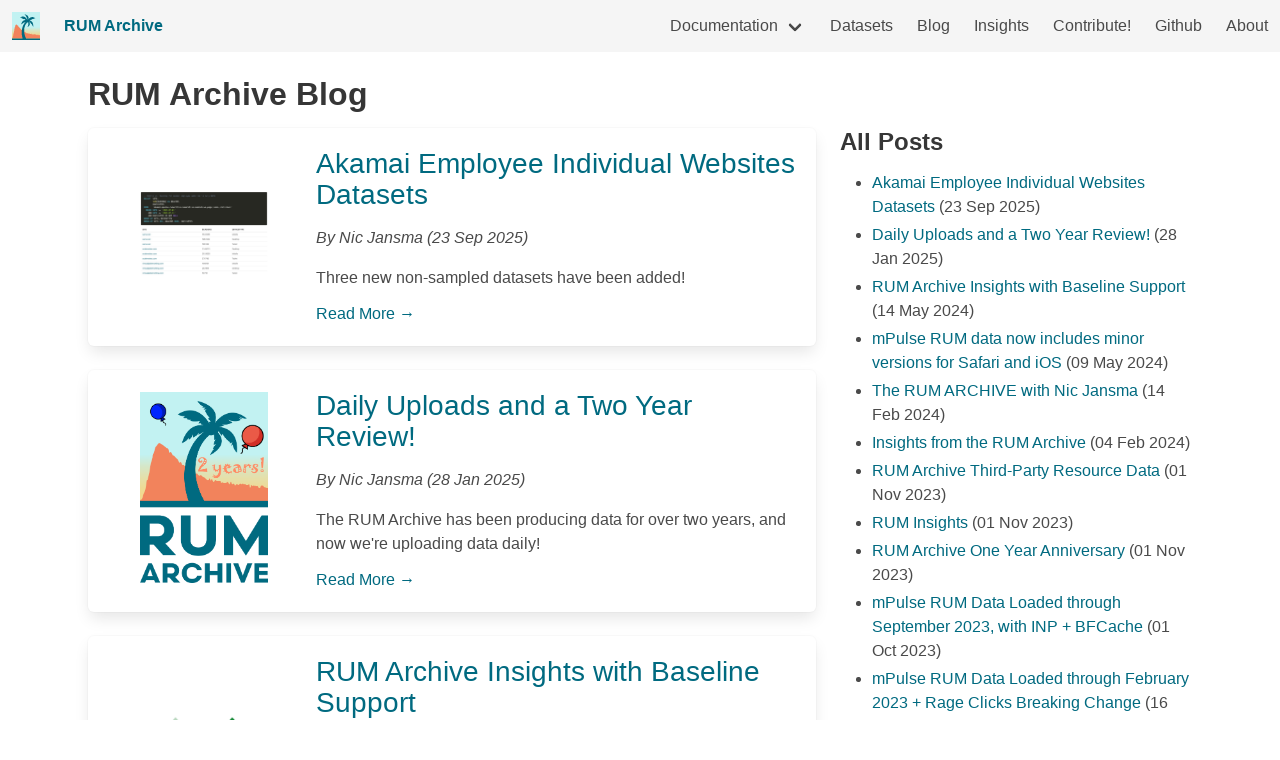

--- FILE ---
content_type: text/html; charset=utf-8
request_url: https://rumarchive.com/blog/
body_size: 3937
content:
<!DOCTYPE html>
<html lang="en">
<head>
  <meta charset="UTF-8">
  <meta name="viewport" content="width=device-width, initial-scale=1.0">
  <link rel="stylesheet" href="/css/main.css" />
  <script src="/js/main.js"></script>
  <title>RUM Archive - Blog</title>
  <link rel="apple-touch-icon" sizes="180x180" href="/apple-touch-icon.png">
  <link rel="icon" type="image/png" sizes="32x32" href="/favicon-32x32.png">
  <link rel="icon" type="image/png" sizes="16x16" href="/favicon-16x16.png">
  <link rel="manifest" href="/site.webmanifest">
  <link rel="mask-icon" href="/safari-pinned-tab.svg" color="#006a80">
  <meta name="msapplication-TileColor" content="#006a80">
  <meta name="theme-color" content="#006a80">

  <!-- Facebook Meta Tags -->
  <meta property="og:type" content="website">
  <meta property="og:title" content="RUM Archive - Blog">
  <meta property="og:image" content="https://rumarchive.com/assets/rum-archive-banner-facebook-1200x630.png">

  <!-- Twitter Meta Tags -->
  <meta name="twitter:card" content="summary_large_image">
  <meta property="twitter:domain" content="rumarchive.com">
  <meta name="twitter:title" content="RUM Archive - Blog">
  <meta name="twitter:image" content="https://rumarchive.com/assets/rum-archive-banner-twitter-1600x900.png">

  <link rel="feed alternate" type="application/atom+xml" href="/blog/feed.xml" title="Atom Feed">

  <script>(function(){if(window.BOOMR&&(window.BOOMR.version||window.BOOMR.snippetExecuted)){return}window.BOOMR=window.BOOMR||{};window.BOOMR.snippetStart=(new Date).getTime();window.BOOMR.snippetExecuted=true;window.BOOMR.snippetVersion=15;window.BOOMR.url="//c.go-mpulse.net/boomerang/S4RHZ-UABWM-G9DGN-GKRY7-DUGEG";var e=document.currentScript||document.getElementsByTagName("script")[0],a=e.parentNode,s=false,t=3e3;function n(){if(s){return}var e=document.createElement("script");e.id="boomr-scr-as";e.src=window.BOOMR.url;e.async=true;a.appendChild(e);s=true}function i(e){s=true;var t,i=document,n,o,d,r=window;window.BOOMR.snippetMethod=e?"if":"i";n=function(e,t){var n=i.createElement("script");n.id=t||"boomr-if-as";n.src=window.BOOMR.url;BOOMR_lstart=(new Date).getTime();e=e||i.body;e.appendChild(n)};if(!window.addEventListener&&window.attachEvent&&navigator.userAgent.match(/MSIE [678]\./)){window.BOOMR.snippetMethod="s";n(a,"boomr-async");return}o=document.createElement("IFRAME");o.src="about:blank";o.title="";o.role="presentation";o.loading="eager";d=(o.frameElement||o).style;d.width=0;d.height=0;d.border=0;d.display="none";a.appendChild(o);try{r=o.contentWindow;i=r.document.open()}catch(e){t=document.domain;o.src="javascript:var d=document.open();d.domain='"+t+"';void 0;";r=o.contentWindow;i=r.document.open()}r._boomrl=function(){n()};if(r.addEventListener){r.addEventListener("load",r._boomrl,false)}else if(r.attachEvent){r.attachEvent("onload",r._boomrl)}i.close()}var o=document.createElement("link");if(o.relList&&typeof o.relList.supports==="function"&&o.relList.supports("preload")&&"as"in o){window.BOOMR.snippetMethod="p";o.href=window.BOOMR.url;o.rel="preload";o.as="script";o.addEventListener("load",n);o.addEventListener("error",function(){i(true)});setTimeout(function(){if(!s){i(true)}},t);BOOMR_lstart=(new Date).getTime();a.appendChild(o)}else{i(false)}function d(e){window.BOOMR_onload=e&&e.timeStamp||(new Date).getTime()}if(window.addEventListener){window.addEventListener("load",d,false)}else if(window.attachEvent){window.attachEvent("onload",d)}})();</script>
</head>
<body>
  <header><nav class="navbar is-light" role="navigation" aria-label="main navigation">
  <div class="navbar-brand">
    <a class="navbar-item" href="/">
      <img src="/assets/rum-archive-logo-square.svg" width="28" height="28" />
    </a>

    <a role="button" class="navbar-burger" aria-label="menu" aria-expanded="false" data-target="navbar-main">
      <span aria-hidden="true"></span>
      <span aria-hidden="true"></span>
      <span aria-hidden="true"></span>
    </a>
  </div>

  <div id="navbar-main" class="navbar-menu">
    <div class="navbar-start">
      <div class="navbar-item has-text-weight-bold">
        <a href="/">RUM Archive</a>
      </div>
    </div>

    <div class="navbar-end">
      <div class="navbar-item has-dropdown is-hoverable">
        <a class="navbar-link" href="/docs/">
          Documentation
        </a>

        <div class="navbar-dropdown">
          <a class="navbar-item" href="/docs/methodology">
            Methodology
          </a>
          <a class="navbar-item" href="/docs/querying">
            Querying
          </a>
          <a class="navbar-item" href="/docs/tables">
            Tables
          </a>
          <a class="navbar-item" href="/docs/samples">
            Samples
          </a>
          <a class="navbar-item" href="/docs/tips">
            Tips
          </a>
          <a class="navbar-item" href="/docs/release-notes">
            Release  Notes
          </a>
        </div>
      </div>

      <a href="/datasets" class="navbar-item">
        Datasets
      </a>

      <a href="/blog" class="navbar-item">
        Blog
      </a>

      <a href="/insights" class="navbar-item">
        Insights
      </a>

      <a href="/contribute" class="navbar-item">
        Contribute!
      </a>

      <a href="https://github.com/rum-archive/rum-archive" class="navbar-item">
        Github
      </a>

      <a href="/about" class="navbar-item">
        About
      </a>
    </div>
  </div>
</nav>
</header>
  <main>
    
<article class="page-layout">
  <div class="container">
    <div class="content m-5">
      <h1>RUM Archive Blog</h1>
      <div class="columns">
        <div class="column is-two-thirds">
          
            
            

            
              <div class="box">
                <article class="media">
                  <div class="media-left my-auto">
                    <figure class="image is-128x128">
                      <a href="/blog/2025-09-23-akamai-employee-individual-websites-datasets/">
                        <img src="/blog/2025-09-23-akamai-employee-individual-websites-datasets/thumbnail.jpg" alt="Akamai Employee Individual Websites Datasets" width="128" height="128" />
                      </a>
                    </figure>
                  </div>
                  <div class="media-content">
                    <div class="content">
                      <h2>
                        <a href="/blog/2025-09-23-akamai-employee-individual-websites-datasets/">Akamai Employee Individual Websites Datasets</a>
                      </h2>
                      <p>
                        <p class="is-italic">By Nic Jansma (<time class="" datetime="2025-09-23">23 Sep 2025</time>)</p>
                        <div class="content">
                          Three new non-sampled datasets have been added!
                        </div>
                        
                          <a href="/blog/2025-09-23-akamai-employee-individual-websites-datasets/">Read More &rarr;</a>
                        
                      </p>
                    </div>
                  </div>
                </article>
              </div>
            
          
            
            

            
              <div class="box">
                <article class="media">
                  <div class="media-left my-auto">
                    <figure class="image is-128x128">
                      <a href="/blog/2025-01-28-daily-uploads-and-two-year-review/">
                        <img src="/blog/2025-01-28-daily-uploads-and-two-year-review/2-years.png" alt="Daily Uploads and a Two Year Review!" width="128" height="128" />
                      </a>
                    </figure>
                  </div>
                  <div class="media-content">
                    <div class="content">
                      <h2>
                        <a href="/blog/2025-01-28-daily-uploads-and-two-year-review/">Daily Uploads and a Two Year Review!</a>
                      </h2>
                      <p>
                        <p class="is-italic">By Nic Jansma (<time class="" datetime="2025-01-28">28 Jan 2025</time>)</p>
                        <div class="content">
                          The RUM Archive has been producing data for over two years, and now we&#39;re uploading data daily!
                        </div>
                        
                          <a href="/blog/2025-01-28-daily-uploads-and-two-year-review/">Read More &rarr;</a>
                        
                      </p>
                    </div>
                  </div>
                </article>
              </div>
            
          
            
            

            
              <div class="box">
                <article class="media">
                  <div class="media-left my-auto">
                    <figure class="image is-128x128">
                      <a href="/blog/2024-05-14-rum-insights-baseline/">
                        <img src="/assets/baseline-logo.png" alt="RUM Archive Insights with Baseline Support" width="128" height="128" />
                      </a>
                    </figure>
                  </div>
                  <div class="media-content">
                    <div class="content">
                      <h2>
                        <a href="/blog/2024-05-14-rum-insights-baseline/">RUM Archive Insights with Baseline Support</a>
                      </h2>
                      <p>
                        <p class="is-italic">By Robin Marx (<time class="" datetime="2024-05-14">14 May 2024</time>)</p>
                        <div class="content">
                          Insights now has a section outlining how RUM data intersects with the Web Platform Baseline project.
                        </div>
                        
                          <a href="/blog/2024-05-14-rum-insights-baseline/">Read More &rarr;</a>
                        
                      </p>
                    </div>
                  </div>
                </article>
              </div>
            
          
            
            

            
              <div class="box">
                <article class="media">
                  <div class="media-left my-auto">
                    <figure class="image is-128x128">
                      <a href="/blog/2024-05-09-mpulse-april-2024-release-notes-minor-versions/">
                        <img src="/assets/rum-archive-logo.svg" alt="mPulse RUM data now includes minor versions for Safari and iOS" width="128" height="128" />
                      </a>
                    </figure>
                  </div>
                  <div class="media-content">
                    <div class="content">
                      <h2>
                        <a href="/blog/2024-05-09-mpulse-april-2024-release-notes-minor-versions/">mPulse RUM data now includes minor versions for Safari and iOS</a>
                      </h2>
                      <p>
                        <p class="is-italic">By Nic Jansma (<time class="" datetime="2024-05-09">09 May 2024</time>)</p>
                        <div class="content">
                          mPulse daily RUM data through April 2024 has been loaded, and now now includes minor versions for Safari / iOS.
                        </div>
                        
                          <a href="/blog/2024-05-09-mpulse-april-2024-release-notes-minor-versions/">Read More &rarr;</a>
                        
                      </p>
                    </div>
                  </div>
                </article>
              </div>
            
          
            
            

            
              <div class="box">
                <article class="media">
                  <div class="media-left my-auto">
                    <figure class="image is-128x128">
                      <a href="https://www.youtube.com/watch?v=ILxvxygfKS0">
                        <img src="https://i.ytimg.com/vi/ILxvxygfKS0/hqdefault.jpg" alt="The RUM ARCHIVE with Nic Jansma" width="128" height="128" />
                      </a>
                    </figure>
                  </div>
                  <div class="media-content">
                    <div class="content">
                      <h2>
                        <a href="https://www.youtube.com/watch?v=ILxvxygfKS0">The RUM ARCHIVE with Nic Jansma</a>
                      </h2>
                      <p>
                        <p class="is-italic">By Nic Jansma (<time class="" datetime="2024-02-14">14 Feb 2024</time>)</p>
                        <div class="content">
                          Nic joins Henri to discuss what the RUM Archive is, but also presents what has been added feature wise, and what the future looks like.
                        </div>
                        
                          <a href="https://www.youtube.com/watch?v=ILxvxygfKS0">Watch on youtube.com &rarr;</a>
                        
                      </p>
                    </div>
                  </div>
                </article>
              </div>
            
          
            
            

            
              <div class="box">
                <article class="media">
                  <div class="media-left my-auto">
                    <figure class="image is-128x128">
                      <a href="https://www.youtube.com/watch?v=97ZonjjslGo">
                        <img src="https://i.ytimg.com/vi/97ZonjjslGo/hqdefault.jpg" alt="Insights from the RUM Archive" width="128" height="128" />
                      </a>
                    </figure>
                  </div>
                  <div class="media-content">
                    <div class="content">
                      <h2>
                        <a href="https://www.youtube.com/watch?v=97ZonjjslGo">Insights from the RUM Archive</a>
                      </h2>
                      <p>
                        <p class="is-italic">By Robin Marx (<time class="" datetime="2024-02-04">04 Feb 2024</time>)</p>
                        <div class="content">
                          In this talk, we first discuss how the RUM Archive works underneath; the data it holds and some examples on how to extract it yourself. We then move to analyzing some of the data contained within, looking at differences between for example browsers, operating systems and devices, and how those can impact performance metrics. We also discuss RUM-specific challenges, such as dealing with bias and noise in the measurements, and show how this can make a big difference in the conclusions we draw from the data.
                        </div>
                        
                          <a href="https://www.youtube.com/watch?v=97ZonjjslGo">Watch on youtube.com &rarr;</a>
                        
                      </p>
                    </div>
                  </div>
                </article>
              </div>
            
          
            
            

            
              <div class="box">
                <article class="media">
                  <div class="media-left my-auto">
                    <figure class="image is-128x128">
                      <a href="/blog/2023-11-01-rum-archive-third-party-resource-data/">
                        <img src="/blog/2023-11-01-rum-archive-third-party-resource-data.svg" alt="RUM Archive Third-Party Resource Data" width="128" height="128" />
                      </a>
                    </figure>
                  </div>
                  <div class="media-content">
                    <div class="content">
                      <h2>
                        <a href="/blog/2023-11-01-rum-archive-third-party-resource-data/">RUM Archive Third-Party Resource Data</a>
                      </h2>
                      <p>
                        <p class="is-italic">By Nic Jansma (<time class="" datetime="2023-11-01">01 Nov 2023</time>)</p>
                        <div class="content">
                          New to the RUM Archive is data on Third-Party Resources.
                        </div>
                        
                          <a href="/blog/2023-11-01-rum-archive-third-party-resource-data/">Read More &rarr;</a>
                        
                      </p>
                    </div>
                  </div>
                </article>
              </div>
            
          
            
            

            
              <div class="box">
                <article class="media">
                  <div class="media-left my-auto">
                    <figure class="image is-128x128">
                      <a href="/blog/2023-11-01-rum-archive-insights/">
                        <img src="/blog/2023-11-01-rum-archive-insights.png" alt="RUM Insights" width="128" height="128" />
                      </a>
                    </figure>
                  </div>
                  <div class="media-content">
                    <div class="content">
                      <h2>
                        <a href="/blog/2023-11-01-rum-archive-insights/">RUM Insights</a>
                      </h2>
                      <p>
                        <p class="is-italic">By Robin Marx (<time class="" datetime="2023-11-01">01 Nov 2023</time>)</p>
                        <div class="content">
                          We&#39;ve added some graphs and visualizations of RUM Archive data into a new Insights tab!
                        </div>
                        
                          <a href="/blog/2023-11-01-rum-archive-insights/">Read More &rarr;</a>
                        
                      </p>
                    </div>
                  </div>
                </article>
              </div>
            
          
            
            

            
              <div class="box">
                <article class="media">
                  <div class="media-left my-auto">
                    <figure class="image is-128x128">
                      <a href="/blog/2023-11-01-rum-archive-one-year-anniversary/">
                        <img src="/blog/2023-11-01-rum-archive-one-year-anniversary.svg" alt="RUM Archive One Year Anniversary" width="128" height="128" />
                      </a>
                    </figure>
                  </div>
                  <div class="media-content">
                    <div class="content">
                      <h2>
                        <a href="/blog/2023-11-01-rum-archive-one-year-anniversary/">RUM Archive One Year Anniversary</a>
                      </h2>
                      <p>
                        <p class="is-italic">By Nic Jansma (<time class="" datetime="2023-11-01">01 Nov 2023</time>)</p>
                        <div class="content">
                          The RUM Archive was announced one year ago!  We&#39;re announcing a new feature called RUM Insights, as well as a preview of Third-Party Resource data.
                        </div>
                        
                          <a href="/blog/2023-11-01-rum-archive-one-year-anniversary/">Read More &rarr;</a>
                        
                      </p>
                    </div>
                  </div>
                </article>
              </div>
            
          
            
            

            
          
            
            

            
          
            
            

            
          
            
            

            
          
            
            

            
          
        </div>
        <div class="column is-one-third">
          <h3>All Posts</h3>
          <ul>
          
            

            <li>
              <a href="/blog/2025-09-23-akamai-employee-individual-websites-datasets/">Akamai Employee Individual Websites Datasets</a> (23 Sep 2025)
            </li>
          
            

            <li>
              <a href="/blog/2025-01-28-daily-uploads-and-two-year-review/">Daily Uploads and a Two Year Review!</a> (28 Jan 2025)
            </li>
          
            

            <li>
              <a href="/blog/2024-05-14-rum-insights-baseline/">RUM Archive Insights with Baseline Support</a> (14 May 2024)
            </li>
          
            

            <li>
              <a href="/blog/2024-05-09-mpulse-april-2024-release-notes-minor-versions/">mPulse RUM data now includes minor versions for Safari and iOS</a> (09 May 2024)
            </li>
          
            

            <li>
              <a href="https://www.youtube.com/watch?v=ILxvxygfKS0">The RUM ARCHIVE with Nic Jansma</a> (14 Feb 2024)
            </li>
          
            

            <li>
              <a href="https://www.youtube.com/watch?v=97ZonjjslGo">Insights from the RUM Archive</a> (04 Feb 2024)
            </li>
          
            

            <li>
              <a href="/blog/2023-11-01-rum-archive-third-party-resource-data/">RUM Archive Third-Party Resource Data</a> (01 Nov 2023)
            </li>
          
            

            <li>
              <a href="/blog/2023-11-01-rum-archive-insights/">RUM Insights</a> (01 Nov 2023)
            </li>
          
            

            <li>
              <a href="/blog/2023-11-01-rum-archive-one-year-anniversary/">RUM Archive One Year Anniversary</a> (01 Nov 2023)
            </li>
          
            

            <li>
              <a href="/blog/2023-10-01-mpulse-september-2023-release-notes/">mPulse RUM Data Loaded through September 2023, with INP + BFCache</a> (01 Oct 2023)
            </li>
          
            

            <li>
              <a href="/blog/2023-03-16-mpulse-january-data-rage-clicks-change/">mPulse RUM Data Loaded through February 2023 + Rage Clicks Breaking Change</a> (16 Mar 2023)
            </li>
          
            

            <li>
              <a href="https://www.youtube.com/watch?v=zH7XmsWmRCo">Introducing: The Rum Archive</a> (08 Mar 2023)
            </li>
          
            

            <li>
              <a href="/blog/2023-01-24-rum-archive-benfords-law/">RUM Archive and Benford&#39;s Law</a> (24 Jan 2023)
            </li>
          
            

            <li>
              <a href="/blog/2022-12-14-an-introduction-to-the-rum-archive/">An Introduction to the RUM Archive</a> (14 Dec 2022)
            </li>
          
          </ul>
        </div>
      </div>
    </div>
  </div>
</section>

  </main>
  <footer class="footer">
    <div class="content has-text-centered">
      <p>
        Sponsored by <a href="https://akamai.com"><img src="/assets/akamai-logo.svg" style="position:relative;top:4px;height:26px" alt="Akamai logo"></a>
      </p>
      <p>
        The website content is licensed
        <a href="https://www.apache.org/licenses/LICENSE-2.0">Apache License, Version 2.0</a>.
      </p>
      <p>
        <a href="https://twitter.com/RUMArchive">twitter</a> -
        <a href="https://bsky.app/profile/rumarchive.com">bluesky</a> -
        <a rel="me" href="https://webperf.social/@rumarchive">mastodon</a>
      </p>
    </div>
  </footer>
</body>
</html>


--- FILE ---
content_type: image/svg+xml
request_url: https://rumarchive.com/blog/2023-11-01-rum-archive-third-party-resource-data.svg
body_size: 3728
content:
<?xml version="1.0" encoding="UTF-8" standalone="no"?>
<svg
   viewBox="0 0 187.69 279.94"
   version="1.1"
   id="svg23"
   sodipodi:docname="2023-11-01-rum-archive-one-year-anniversary-2.svg"
   xml:space="preserve"
   inkscape:version="1.3 (0e150ed, 2023-07-21)"
   xmlns:inkscape="http://www.inkscape.org/namespaces/inkscape"
   xmlns:sodipodi="http://sodipodi.sourceforge.net/DTD/sodipodi-0.dtd"
   xmlns="http://www.w3.org/2000/svg"
   xmlns:svg="http://www.w3.org/2000/svg"><defs
     id="defs23" /><sodipodi:namedview
     id="namedview23"
     pagecolor="#ffffff"
     bordercolor="#000000"
     borderopacity="0.25"
     inkscape:showpageshadow="2"
     inkscape:pageopacity="0.0"
     inkscape:pagecheckerboard="0"
     inkscape:deskcolor="#d1d1d1"
     inkscape:zoom="0.84303779"
     inkscape:cx="94.301823"
     inkscape:cy="139.37691"
     inkscape:window-width="1792"
     inkscape:window-height="1010"
     inkscape:window-x="0"
     inkscape:window-y="25"
     inkscape:window-maximized="0"
     inkscape:current-layer="svg23" /><linearGradient
     id="a"
     gradientUnits="userSpaceOnUse"
     x1="93.85"
     x2="93.85"
     y1="167.59"
     y2="86.94"><stop
       offset=".21"
       stop-color="#f2d98f"
       id="stop1" /><stop
       offset=".33"
       stop-color="#eeda95"
       id="stop2" /><stop
       offset=".51"
       stop-color="#e5dfa9"
       id="stop3" /><stop
       offset=".72"
       stop-color="#d6e7c8"
       id="stop4" /><stop
       offset=".94"
       stop-color="#c2f2f2"
       id="stop5" /></linearGradient><path
     d="m0 0h187.68v168.88h-187.68z"
     fill="url(#a)"
     id="path5" /><path
     d="m187.68 140.57c-.68.33-1.28.87-1.98.27-1.53-1.34-3.89-1.47-3.89-1.47s-.51-1.4-2.04-2.17-1.97-.06-2.55.51c-.57.57-.51 2.8-1.85 3.31s-2.93-3.76-3.57-3.31-.57.57-1.91.13c-1.34-.45-.83-.25-1.47-.19s-1.4-.25-2.36-.51c-.96-.25-.7.7-1.21.89s-.51-1.02-1.59-1.72-.7 3.63-1.66 3.7c-.96.06-.32-.45-1.08-3.38s-1.66 0-2.61-.19c-.96-.19-2.48-.45-3.44-.96s-1.78-.25-2.55-.38c-.76-.13-.25-.83-1.27-.83s-.89.76-1.66 1.02c-.76.25-.64-1.08-1.91-.83s-1.72 1.34-2.48 1.59-.83-.45-2.55-.57-1.66 1.27-2.54 1.47c-.88.19-.45-1.15-1.79-2.29s-1.02.76-2.55.25-1.15-3.7-1.91-3.38-1.27 3.44-1.91 3.76-2.48-3.89-2.87-3.7c-.38.19-.89.89-1.34 1.21s-.76.19-2.23.38-1.98 0-3.76-.38-1.21.57-1.98.32-.83-2.68-1.91-2.74c-8.41.51-5.48-1.72-6.75-1.78s-.7 2.8-2.29 2.99-2.42-3.89-2.99-4.08-.7 1.85-1.53 1.98-.76-2.68-1.72-2.48c-.96.19-.51 1.78-2.29 2.04s-3.76-2.29-4.59-3.19c-.83-.89-2.1-.45-3.57-2.23s-2.68-1.53-4.14-1.02-2.42-2.04-3.63-2.99c-1.21-.96-.57.64-1.66.64s-1.4-1.53-2.8-2.61-1.85-.76-3.25-1.21-1.66-.25-3.38-1.4-2.93-2.48-4.14-2.55c-1.21-.06-2.74-4.01-3.63-5.03s-1.34-.06-2.1-.06-2.87-4.84-2.87-4.84-.25-.57-1.4.89c-1.15 1.47-2.68-4.97-4.91-6.18s-2.29-3.44-4.33-3.95-1.66-1.53-2.93-3.82-2.42-.64-2.42-.64l-.89-.13c-.12-.02-.2-.03-.26-.04-.3-.7-1.16-4.88-1.39-5.63-.25-.83-1.53-.25-1.72-.45-.19-.19-8.22-6.88-10.7-7.45s-2.87 1.59-4.33 3.25-1.72 1.98-2.48 3.76-.57 2.48-1.34 5.29c-.76 2.8-1.53 3.12-2.04 4.27s-.32 3.31-.64 5.1c-.32 1.78-1.72 5.86-2.1 6.82s-2.17 13.32-2.36 14.08-2.04 9.05-2.36 10.26-1.4.96-1.53 2.1c-.13 1.15-1.53 12.61-2.61 15.04-1.08 2.42-2.04 3.63-2.61 6.63-.57 2.99-1.47 4.29-2.8 6.2-1.72-.83-1.78 1.57-1.78 1.57h187.68zm-144.81-51.79s-.03-.02-.06-.07c.07.02.12.05.06.07z"
     fill="#f2835c"
     id="path6" /><g
     fill="#006a80"
     id="g23"><path
       d="m19.91 223.61h-5.81v15.35h-14.1v-58.08h28.29c12.28 0 21.4 9.29 21.4 21.41 0 9.04-5.06 16.34-12.61 19.58l15.76 17.09h-19l-13.94-15.35zm6.39-12.11c5.23 0 9.29-3.57 9.29-9.21s-4.07-9.29-9.29-9.29h-12.2v18.5z"
       id="path7" /><path
       d="m59.74 215.31v-34.43h14.1v34.6c0 8.46 4.9 12.36 11.78 12.36s11.78-3.9 11.78-12.36v-34.6h14.1v34.43c0 15.35-10.87 24.81-25.89 24.81s-25.89-9.46-25.89-24.81z"
       id="path8" /><path
       d="m155.24 218.38 22.98-37.5h9.46v58.08h-13.61v-28.13l-18.83 28.96-18.83-28.96v28.13h-13.61v-58.08h9.46z"
       id="path9" /><path
       d="m20.63 275.37h-11.77l-1.41 4h-7.45l12.17-28.31h5.18l12.17 28.31h-7.44l-1.46-4zm-9.75-5.62h7.72l-3.84-10.68z"
       id="path10" /><path
       d="m42.96 271.89h-2.83v7.48h-6.88v-28.31h13.79c5.99 0 10.43 4.53 10.43 10.43 0 4.41-2.47 7.97-6.15 9.54l7.68 8.33h-9.26l-6.79-7.48zm3.11-5.9c2.55 0 4.53-1.74 4.53-4.49s-1.98-4.53-4.53-4.53h-5.95v9.02z"
       id="path11" /><path
       d="m83.85 261.13c-1.09-2.63-3.56-4.65-7.44-4.65-5.42 0-8.21 3.92-8.21 8.74s2.79 8.74 8.21 8.74c3.88 0 6.35-2.02 7.44-4.65h6.83c-1.33 5.66-6.59 10.64-14.24 10.64-9.38 0-15.13-6.71-15.13-14.72s5.74-14.72 15.13-14.72c7.64 0 12.9 4.97 14.24 10.64h-6.83z"
       id="path12" /><path
       d="m113.78 251.06h6.88v28.31h-6.88v-11.04h-11.77v11.04h-6.88v-28.31h6.88v10.96h11.77z"
       id="path13" /><path
       d="m126.53 279.37v-28.31h6.88v28.31z"
       id="path14" /><path
       d="m153.14 279.37h-4.93l-11.57-28.31h7.4l6.63 17.96 6.63-17.96h7.4l-11.57 28.31z"
       id="path15" /><path
       d="m187.68 273.39v5.99h-19.94v-28.31h19.78v5.99h-12.9v4.97h12.54v5.99h-12.54v5.38h13.06z"
       id="path16" /><path
       d="m92.93 25.33s-.03.03-.05.03c0 0 0-.03-.03-.05.03.03.05.03.08.03z"
       id="path17" /><path
       d="m85.18 45.89c.08.03.16.03.24.03t-.03.05c-.05-.03-.13-.05-.21-.08z"
       id="path18" /><path
       d="m187.69 159.4v9.49h-187.69v-9.49h70.98c-5.88-17.68-8.02-36.74-4.2-55.05 3.77-17.83 12.49-35.86 27.63-46.4-2.56 1.39-5.52 2.98-8.62 4.63.05-.79.08-1.68.08-2.65-2.37 3.99-5.58 5.78-7.99 6.52.07-1.45.13-3.16.13-5.18-.95 2.6-2.03 4.47-3.13 5.78-.03.05-.05.08-.08.11-1.26 1.49-2.52 2.28-3.52 2.68.02-.82.05-1.71.05-2.68-2.92 4.33-6.73 6.59-9.96 7.75 7.38-25.29 23.13-27.34 32.36-26.11-1.56-.53-3.26-1.11-5.05-1.73.23-.18.5-.39.76-.63.34-.31.24-.81-.19-.73-1.41.26-2.7.31-3.83.21.63-.79 1.31-1.69 2.05-2.74.31-.44-.11-1.1-.63-.92-4.76 1.5-9.02.92-12.1 0-.42-.13-.78-.26-1.15-.36v-.03c.52-.32 1.08-.74 1.65-1.26-2.73.6-5.07-.27-6.78-1.34.37-.27.76-.61 1.19-.98-.77.19-1.5.27-2.21.27-.29 0-.58-.03-.87-.08-1.29-.16-2.42-.61-3.37-1.13.98-.55 2-1.32 3.05-2.29-2.13.32-4.2.18-6.12-.26-1.79-.42-3.47-1.11-4.97-1.89 26.43-17.25 42.82 6.75 46.66 13.34-.09-.71-.21-1.48-.39-2.33.49 0 1.05-.03 1.63-.05.52-.06.73-.69.34-1-1.42-1.19-2.63-2.79-3.66-4.42v-.02c0-.08-.05-.16-.1-.27.52 0 1.1-.02 1.71-.05.5-.03.73-.66.34-1-3.1-2.58-5.26-7.07-6.36-9.83.55-.47 1.23-1.08 2.05-1.92-1.9.61-3.39.4-4.45-.03.53-.31 1.61-1.13 3.26-2.78-2.76.87-4.7.02-5.62-.58 0-.03-.03-.05-.05-.11.79-.07 1.65-.18 2.55-.31-2.71-1.29-4.76-2.97-6.36-4.73-.43-.55-.87-1.11-1.35-1.68-.52-.71-.97-1.4-1.34-2.08 31.16 7.63 28.39 25.05 25.72 32.25 6.69-8.7 23.59-24.95 46.86-6.6-1.66.37-3.21.32-4.55.11-3.81-1.21-6.57-2.92-7.07-3.23l4.34 3.6.53.55c-.06.05-.11.08-.16.1-1.29-.34-2.42-.78-3.37-1.2-.42-.19-.76.36-.42.65l1.87 1.66c-3.21 1.5-6.68 1.84-9.75 1.66h-.03c-4.97-.29-8.99-1.92-9.52-2.13l7.02 3.99c-7.25 4.71-14.82 2.97-15.72 2.76l3.89 1.79c-2.74.79-5.32 1.54-7.63 2.2 9.25.81 28.78 6.23 26.06 37.91-.6-.66-1.21-1.36-1.81-2.15-.48-.71-.92-1.34-1.4-1.97-1.39-2.27-2.52-4.92-2.97-8-.47.79-.89 1.55-1.28 2.24-.06-.05-.06-.08-.08-.08-.35-1.13-.58-3.31 1.39-5.49-2.47.81-3.76 1.47-4.31 1.81-.05-.68.05-1.45.39-2.29-.79-.21-1.34-.52-1.68-.79-.34-.23-.47-.42-.47-.42-2.68-2.23-6.55-5.99-8.18-9.75-.26-.52-1.05-.58-1.26-.1-.24.55-.47 1.07-.66 1.55-.1-.08-.18-.16-.26-.21h-.03c-1.44-1.66-2.81-3.5-3.6-5.31-.21-.53-1-.61-1.23-.13-.18.39-.36.76-.51 1.12 5.96 6.42 12.83 19.85-11.45 33.43 1.16-2.65 2.99-6.16 6.13-9.71-.8.3-1.53.59-2.2.85.2-.87.67-2.08 1.64-3.51.01-.03.03-.06.07-.09.85-1.26 2.09-2.67 3.86-4.21-1.57.63-2.89 1.2-4.01 1.71.03-2.1.5-5.15 2.52-8.22-.71.3-1.35.6-1.91.89.13-2.95-.08-5.7-.42-8.04-1.24.69-2.67 1.08-4.19 1.08-.76 0-1.49-.1-2.19-.28-12.83 9.97-19.3 27.54-20.61 43.43-1.64 18.55 3.79 36.85 12.82 52.9h-.02s93.51.01 93.51.01z"
       id="path19" /><path
       d="m92.93 25.33s-.03.03-.05.03c0 0 0-.03-.03-.05.03.03.05.03.08.03z"
       id="path20" /><path
       d="m92.93 25.33s-.03.03-.05.03c0 0 0-.03-.03-.05.03.03.05.03.08.03z"
       id="path21" /><path
       d="m85.41 45.91s-.03.03-.03.05c-.05-.03-.13-.05-.21-.08.08.03.16.03.24.03z"
       id="path22" /><path
       d="m85.41 45.91s-.03.03-.03.05c-.05-.03-.13-.05-.21-.08.08.03.16.03.24.03z"
       id="path23" /></g><g
     id="g24"
     transform="matrix(2.3759471,0,0,2.3759471,14.009379,21.255013)"><g
       id="color"><ellipse
         cx="29.5854"
         cy="24.8305"
         rx="11.1656"
         ry="11.1657"
         transform="rotate(-36.812602,29.583841,24.829803)"
         fill="#ffffff"
         stroke="none"
         id="ellipse1" /><path
         fill="#92d3f5"
         stroke="none"
         d="m 39,19 c -1.6269,-2.1743 -5.3114,-4.6131 -8,-5 -1.841,-0.2648 -5,0 -5.3126,1.4508 2.432,0.2232 6.261,1.3933 9.4483,6.0391 2.7047,3.9427 2.9098,7.2606 2.5092,9.5215 C 40,31 41.7867,22.7243 39,19 Z"
         id="path1" /><path
         fill="#d0cfce"
         stroke="none"
         d="m 20.717,13.2532 c -3.1395,2.3517 -5.1766,5.7832 -5.7372,9.6663 -0.5584,3.883 0.4286,7.7514 2.7785,10.8927 4.8528,6.4827 14.0758,7.8101 20.5595,2.9577 6.4832,-4.8514 7.8112,-14.073 2.9587,-20.5591 -2.3504,-3.1402 -5.7839,-5.1778 -9.6668,-5.7362 -3.883,-0.5585 -7.751,0.4276 -10.8927,2.7786 z m 17.4763,5.1351 c 2.2813,3.0482 2.696,6.924 1.4434,10.248 -0.6965,1.8514 -1.9113,3.5306 -3.6095,4.8016 -4.7463,3.5525 -11.498,2.58 -15.0496,-2.166 -1.7206,-2.2992 -2.4437,-5.1309 -2.0341,-7.9731 0.41,-2.8429 1.8999,-5.3554 4.2002,-7.0765 2.2984,-1.721 5.1298,-2.4433 7.9731,-2.0341 2.8424,0.4087 5.3551,1.9007 7.0765,4.2001 z"
         id="path2" /><path
         fill="#3f3f3f"
         stroke="none"
         d="m 39,42 10,14 c 0,0 3,4 5,2 2,-2 0,-5 0,-5 L 43,39 Z"
         id="path3" /></g><g
       id="hair" /><g
       id="skin" /><g
       id="skin-shadow" /><g
       id="line"><circle
         cx="29.5854"
         cy="24.8305"
         transform="rotate(-36.812602,29.583991,24.829853)"
         fill="none"
         stroke="#000000"
         stroke-linecap="round"
         stroke-linejoin="round"
         stroke-miterlimit="10"
         stroke-width="2"
         id="ellipse3"
         r="14.6372" /><ellipse
         cx="29.5854"
         cy="24.8305"
         rx="11.1656"
         ry="11.1657"
         transform="rotate(-36.812602,29.583841,24.829803)"
         fill="none"
         stroke="#000000"
         stroke-linecap="round"
         stroke-linejoin="round"
         stroke-miterlimit="10"
         stroke-width="2"
         id="ellipse4" /><path
         fill="none"
         stroke="#000000"
         stroke-linecap="round"
         stroke-linejoin="round"
         stroke-miterlimit="10"
         stroke-width="2"
         d="m 38.6805,41.7876 4.1839,-3.1316 11.6927,15.622 c 0.8354,1.1162 0.5758,2.7219 -0.5795,3.5867 v 0 c -1.1554,0.8647 -2.7691,0.661 -3.6045,-0.4551 z"
         id="path4" /></g></g></svg>


--- FILE ---
content_type: image/svg+xml
request_url: https://rumarchive.com/assets/akamai-logo.svg
body_size: 748
content:
<?xml version="1.0" encoding="utf-8"?>
<!-- Generator: Adobe Illustrator 19.2.1, SVG Export Plug-In . SVG Version: 6.00 Build 0)  -->
<svg version="1.1" id="Layer_1" xmlns="http://www.w3.org/2000/svg" xmlns:xlink="http://www.w3.org/1999/xlink" x="0px" y="0px"
	 width="423.5px" height="186px" viewBox="0 0 423.5 186" style="enable-background:new 0 0 423.5 186;" xml:space="preserve">
<style type="text/css">
	.st0{fill:#F38B00;}
	.st1{fill:#009BDE;}
</style>
<g>
	<g>
		<g>
			<path class="st0" d="M131.6,131.8h-16.8l14.5-29.3h0.2L131.6,131.8L131.6,131.8z M132.4,145l1,11.6h18.4l-6.1-67.7h-27.4
				l-34.7,67.7h18.8l5.8-11.6L132.4,145L132.4,145z"/>
			<polygon class="st0" points="177.6,127 180.3,127 193.5,109.2 210.5,109.2 192.3,132 203.5,156.6 185.4,156.6 178.1,137.4 
				175.4,137.4 171.3,156.6 155.8,156.6 170.1,88.9 185.7,88.9 			"/>
			<path class="st0" d="M230.4,137c5.1,0,8.4,0.4,7.6,4.3c-1.1,5-3.2,5.8-9.7,5.8c-2.4,0-6.8,0-5.7-5.1
				C223.5,137.7,226.6,137,230.4,137L230.4,137z M234.7,156.6h15.5l6.3-29.6c3.5-16.3-2.8-18.3-18.7-18.3c-11.1,0-21.8-0.1-25,14.6
				h15.5c0.9-4.3,3.5-5.1,7.4-5.1c6.8,0,6.5,2.8,5.5,7.2l-1.6,7.5h-0.7c-0.6-5.4-7.4-5.3-11.8-5.3c-11.2,0-17.9,3.5-20.3,14.9
				c-2.6,12.1,3.2,14.7,14,14.7c5.4,0,12.7-1.1,15.2-7.6h0.5L234.7,156.6L234.7,156.6z"/>
			<path class="st0" d="M281.6,109.2l-1.4,6.7h0.6c3.1-5.6,9.2-7.2,14.5-7.2c6.7,0,13.3,1.2,12.4,9.3h0.7c2.3-6.8,9.2-9.3,15.2-9.3
				c10.9,0,15.6,4.5,13.2,15.5l-6.9,32.4h-15.5l5.8-27.4c0.8-5,1.6-8.6-4.4-8.6s-8.1,4-9.1,9.1l-5.7,26.9h-15.5l6.1-28.7
				c0.7-4.3,1.1-7.3-4.3-7.3c-6.4,0-8.3,3.4-9.5,9.1l-5.7,26.9h-15.5l10.1-47.4L281.6,109.2L281.6,109.2z"/>
			<path class="st0" d="M361.2,137c5,0,8.4,0.4,7.6,4.3c-1,5-3.2,5.8-9.7,5.8c-2.3,0-6.8,0-5.7-5.1C354.3,137.7,357.4,137,361.2,137
				L361.2,137z M365.5,156.6H381l6.3-29.6c3.5-16.3-2.8-18.3-18.7-18.3c-11.1,0-21.9-0.1-25,14.6h15.5c0.9-4.3,3.5-5.1,7.4-5.1
				c6.8,0,6.5,2.8,5.5,7.2l-1.4,7.5h-0.7c-0.6-5.4-7.4-5.3-11.8-5.3c-11.2,0-17.9,3.5-20.3,14.9c-2.6,12.1,3.2,14.7,14,14.7
				c5.4,0,12.7-1.1,15.3-7.6h0.5L365.5,156.6L365.5,156.6z"/>
			<path class="st0" d="M403.4,156.6h-15.5l10-47.4h15.5L403.4,156.6L403.4,156.6z"/>
		</g>
		<path class="st1" d="M91.5,173C57.1,162.5,32,130.7,32,93.1C32,55,57.6,22.9,92.6,12.8c3.6-1,2.6-3.4-1.7-3.4
			C44.4,9.4,6.6,46.9,6.6,93.1s37.7,83.6,84.3,83.6C95.2,176.7,95.4,174.2,91.5,173z"/>
		<path class="st1" d="M48,112.6c-0.2-2.2-0.4-4.5-0.4-6.8c0-36.7,29.7-66.4,66.4-66.4c34.7,0,45.1,15.5,46.4,14.5
			c1.4-1.1-12.6-31.8-53.3-31.8c-36.7,0-66.4,29.7-66.4,66.4c0,8.5,1.6,16.6,4.5,24C46.4,115.7,48.3,115.7,48,112.6z"/>
		<path class="st1" d="M75.8,64.8c17.2-7.5,38.9-7.7,60.2-0.3c14.3,5,22.6,12.1,23.3,11.8c1.1-0.5-8.3-15.5-25.4-21.9
			c-20.7-7.8-42.9-3.7-59.1,9C73,64.8,73.7,65.7,75.8,64.8z"/>
		<path class="st0" d="M416.9,96.1c0,4.8-3.9,8.7-8.7,8.7c-4.8,0-8.7-3.9-8.7-8.7c0-4.8,3.9-8.7,8.7-8.7S416.9,91.3,416.9,96.1z"/>
	</g>
</g>
</svg>


--- FILE ---
content_type: image/svg+xml
request_url: https://rumarchive.com/assets/rum-archive-logo-square.svg
body_size: 3987
content:
<?xml version="1.0" encoding="UTF-8" standalone="no"?>
<!-- Created with Inkscape (http://www.inkscape.org/) -->

<svg
   width="49.659836mm"
   height="49.66mm"
   viewBox="0 0 49.659836 49.66"
   version="1.1"
   id="svg583"
   inkscape:version="1.2.1 (9c6d41e4, 2022-07-14)"
   sodipodi:docname="rum-archive-logo-square.svg"
   xmlns:inkscape="http://www.inkscape.org/namespaces/inkscape"
   xmlns:sodipodi="http://sodipodi.sourceforge.net/DTD/sodipodi-0.dtd"
   xmlns="http://www.w3.org/2000/svg"
   xmlns:svg="http://www.w3.org/2000/svg">
  <sodipodi:namedview
     id="namedview585"
     pagecolor="#ffffff"
     bordercolor="#000000"
     borderopacity="0.25"
     inkscape:showpageshadow="2"
     inkscape:pageopacity="0.0"
     inkscape:pagecheckerboard="0"
     inkscape:deskcolor="#d1d1d1"
     inkscape:document-units="mm"
     showgrid="false"
     inkscape:zoom="1.8266363"
     inkscape:cx="1.0949087"
     inkscape:cy="76.369882"
     inkscape:window-width="1443"
     inkscape:window-height="681"
     inkscape:window-x="233"
     inkscape:window-y="248"
     inkscape:window-maximized="0"
     inkscape:current-layer="layer1" />
  <defs
     id="defs580">
    <linearGradient
       id="a"
       gradientUnits="userSpaceOnUse"
       x1="93.849998"
       x2="93.849998"
       y1="167.59"
       y2="86.940002"
       gradientTransform="matrix(0.26458333,0,0,0.29403754,80.252805,126.15726)">
      <stop
         offset=".21"
         stop-color="#f2d98f"
         id="stop105" />
      <stop
         offset=".33"
         stop-color="#eeda95"
         id="stop107" />
      <stop
         offset=".51"
         stop-color="#e5dfa9"
         id="stop109" />
      <stop
         offset=".72"
         stop-color="#d6e7c8"
         id="stop111" />
      <stop
         offset=".94"
         stop-color="#c2f2f2"
         id="stop113" />
    </linearGradient>
  </defs>
  <g
     inkscape:label="Layer 1"
     inkscape:groupmode="layer"
     id="layer1"
     transform="translate(-80.252805,-126.15726)">
    <path
       d="M 80.252805,126.15726 H 129.9098 v 49.65705 H 80.252805 Z"
       fill="url(#a)"
       id="path116"
       style="fill:url(#a);stroke-width:0.278922" />
    <path
       d="m 129.9098,167.49012 c -0.17991,0.097 -0.33866,0.25581 -0.52387,0.0794 -0.40481,-0.39402 -1.02923,-0.43224 -1.02923,-0.43224 0,0 -0.13494,-0.41166 -0.53975,-0.63807 -0.40481,-0.22641 -0.52123,-0.0177 -0.67469,0.14996 -0.15081,0.1676 -0.13493,0.8233 -0.48948,0.97327 -0.35454,0.14996 -0.77523,-1.10558 -0.94456,-0.97327 -0.16933,0.13232 -0.15081,0.1676 -0.50535,0.0382 -0.35454,-0.13232 -0.21961,-0.0735 -0.38894,-0.0559 -0.16933,0.0177 -0.37042,-0.0735 -0.62442,-0.14996 -0.254,-0.0735 -0.18521,0.20583 -0.32014,0.2617 -0.13494,0.0559 -0.13494,-0.29993 -0.42069,-0.50576 -0.28575,-0.20581 -0.18521,1.06736 -0.43921,1.08794 -0.254,0.0177 -0.0847,-0.13231 -0.28575,-0.99384 -0.20108,-0.86153 -0.43921,0 -0.69056,-0.0559 -0.254,-0.0559 -0.65617,-0.13231 -0.91017,-0.28228 -0.254,-0.14996 -0.47096,-0.0734 -0.67469,-0.11173 -0.20108,-0.0382 -0.0661,-0.24406 -0.33602,-0.24406 -0.26987,0 -0.23548,0.22348 -0.4392,0.29993 -0.20109,0.0735 -0.16934,-0.31756 -0.50536,-0.24406 -0.33602,0.0736 -0.45508,0.39402 -0.65617,0.46752 -0.20108,0.0735 -0.2196,-0.13231 -0.67468,-0.1676 -0.45509,-0.0352 -0.43921,0.37343 -0.67204,0.43224 -0.23284,0.0559 -0.11907,-0.33814 -0.47361,-0.67335 -0.35454,-0.3352 -0.26987,0.22347 -0.67469,0.0736 -0.40481,-0.14996 -0.30427,-1.08794 -0.50535,-0.99384 -0.20108,0.0941 -0.33602,1.01148 -0.50535,1.10557 -0.16934,0.0941 -0.65617,-1.1438 -0.75936,-1.08794 -0.10054,0.0559 -0.23548,0.2617 -0.35454,0.35579 -0.11906,0.0941 -0.20108,0.0559 -0.59002,0.11174 -0.38894,0.0559 -0.52388,0 -0.99483,-0.11174 -0.47096,-0.11174 -0.32015,0.1676 -0.52388,0.0941 -0.20373,-0.0735 -0.2196,-0.78802 -0.50535,-0.80566 -2.22515,0.14996 -1.44992,-0.50574 -1.78594,-0.52338 -0.33602,-0.0177 -0.18521,0.8233 -0.6059,0.87917 -0.42068,0.0559 -0.64029,-1.14381 -0.7911,-1.19968 -0.15081,-0.0559 -0.18521,0.54397 -0.40481,0.5822 -0.21961,0.0382 -0.20109,-0.78802 -0.45509,-0.72921 -0.254,0.0559 -0.13493,0.52339 -0.60589,0.59983 -0.47096,0.0765 -0.99484,-0.67335 -1.21444,-0.93798 -0.2196,-0.26169 -0.55563,-0.13231 -0.94456,-0.6557 -0.38894,-0.52339 -0.70909,-0.44988 -1.09538,-0.29992 -0.38629,0.14996 -0.64029,-0.59984 -0.96044,-0.87917 -0.32014,-0.28228 -0.15081,0.18818 -0.4392,0.18818 -0.2884,0 -0.37042,-0.44987 -0.74084,-0.76743 -0.37041,-0.31756 -0.48948,-0.22347 -0.85989,-0.35579 -0.37042,-0.13232 -0.439211,-0.0735 -0.894294,-0.41165 -0.455084,-0.33814 -0.77523,-0.72922 -1.095375,-0.7498 -0.320146,-0.0177 -0.724959,-1.17909 -0.960438,-1.47901 -0.235479,-0.29992 -0.354542,-0.0177 -0.555625,-0.0177 -0.201083,0 -0.759354,-1.42314 -0.759354,-1.42314 0,0 -0.06615,-0.16761 -0.370417,0.26169 -0.304271,0.43223 -0.709083,-1.46136 -1.299104,-1.81715 -0.590021,-0.35579 -0.605896,-1.0115 -1.145646,-1.16145 -0.53975,-0.14996 -0.439208,-0.44988 -0.775229,-1.12322 -0.336021,-0.67335 -0.640291,-0.18819 -0.640291,-0.18819 l -0.23548,-0.0382 c -0.03175,-0.006 -0.05292,-0.009 -0.06879,-0.0118 -0.07937,-0.20583 -0.306917,-1.43491 -0.367771,-1.65544 -0.06615,-0.24405 -0.404813,-0.0735 -0.455083,-0.13232 -0.05027,-0.0559 -2.174875,-2.02297 -2.831042,-2.19058 -0.656167,-0.1676 -0.759354,0.46752 -1.145646,0.95563 -0.386292,0.4881 -0.455083,0.58218 -0.656167,1.10557 -0.201083,0.52339 -0.150812,0.72922 -0.354541,1.55547 -0.201084,0.8233 -0.404813,0.91739 -0.53975,1.25554 -0.134938,0.33814 -0.08467,0.97326 -0.169334,1.49958 -0.08467,0.52339 -0.455083,1.72306 -0.555625,2.00534 -0.100541,0.28228 -0.574145,3.91658 -0.624416,4.14006 -0.05027,0.22346 -0.53975,2.66103 -0.624417,3.01682 -0.08467,0.35579 -0.370417,0.28227 -0.404812,0.61748 -0.0344,0.33814 -0.404813,3.70781 -0.690563,4.42232 -0.28575,0.71157 -0.53975,1.06736 -0.690562,1.94947 -0.150813,0.87917 -0.388938,1.26142 -0.740834,1.82303 -0.455083,-0.24405 -0.470958,0.46164 -0.470958,0.46164 H 129.9098 Z M 91.595492,152.26191 c 0,0 -0.0079,-0.006 -0.01587,-0.0206 0.01852,0.006 0.03175,0.0147 0.01587,0.0206 z"
       fill="#f2835c"
       id="path118"
       style="stroke-width:0.278922" />
    <path
       d="m 129.91245,173.02684 v 2.79042 H 80.252805 v -2.79042 H 99.03293 c -1.55575,-5.19858 -2.121959,-10.80294 -1.11125,-16.18676 0.997479,-5.24269 3.30465,-10.54419 7.31044,-13.64335 -0.67734,0.40871 -1.4605,0.87623 -2.28071,1.36139 0.0132,-0.23229 0.0212,-0.49398 0.0212,-0.77919 -0.62707,1.17321 -1.47638,1.69954 -2.11403,1.91712 0.0185,-0.42635 0.0344,-0.92915 0.0344,-1.52311 -0.25135,0.7645 -0.5371,1.31435 -0.82815,1.69953 -0.008,0.0147 -0.0132,0.0236 -0.0212,0.0323 -0.333377,0.43812 -0.666752,0.67041 -0.931335,0.78802 0.0053,-0.24111 0.01323,-0.50281 0.01323,-0.78802 -0.772583,1.27318 -1.780646,1.93771 -2.63525,2.27879 1.952625,-7.43621 6.119815,-8.03898 8.561915,-7.67732 -0.41275,-0.15584 -0.86254,-0.32638 -1.33615,-0.50868 0.0609,-0.0529 0.1323,-0.11468 0.20109,-0.18525 0.09,-0.0911 0.0635,-0.23817 -0.0503,-0.21465 -0.37307,0.0765 -0.71438,0.0911 -1.01336,0.0618 0.16669,-0.23229 0.34661,-0.49693 0.5424,-0.80567 0.082,-0.12938 -0.0291,-0.32343 -0.16669,-0.27051 -1.25942,0.44106 -2.38654,0.27051 -3.20146,0 -0.111121,-0.0382 -0.206371,-0.0765 -0.304267,-0.1058 v -0.009 c 0.137584,-0.0941 0.285747,-0.21759 0.436557,-0.37048 -0.722307,0.17642 -1.341432,-0.0794 -1.793869,-0.39401 0.0979,-0.0794 0.201083,-0.17937 0.314854,-0.28816 -0.203729,0.0559 -0.396875,0.0794 -0.584729,0.0794 -0.07673,0 -0.153459,-0.009 -0.230188,-0.0236 -0.341312,-0.047 -0.640291,-0.17937 -0.891646,-0.33226 0.259292,-0.16172 0.529167,-0.38813 0.80698,-0.67335 -0.563563,0.0941 -1.11125,0.0529 -1.61925,-0.0765 -0.473605,-0.1235 -0.918105,-0.32639 -1.31498,-0.55573 6.992938,-5.07216 11.329458,1.98475 12.345458,3.92246 -0.0238,-0.20877 -0.0556,-0.43517 -0.10319,-0.68511 0.12965,0 0.27781,-0.009 0.43127,-0.0147 0.13759,-0.0177 0.19315,-0.20288 0.09,-0.29403 -0.37571,-0.34991 -0.69585,-0.82037 -0.96837,-1.29965 v -0.006 c 0,-0.0236 -0.0132,-0.047 -0.0265,-0.0794 0.13758,0 0.29104,-0.006 0.45244,-0.0147 0.13229,-0.009 0.19314,-0.19406 0.09,-0.29404 -0.8202,-0.75862 -1.3917,-2.07885 -1.68275,-2.89039 0.14552,-0.1382 0.32544,-0.31756 0.5424,-0.56456 -0.50271,0.17937 -0.89694,0.11763 -1.1774,-0.009 0.14023,-0.0911 0.42598,-0.33226 0.86255,-0.81743 -0.73025,0.25582 -1.24355,0.006 -1.48696,-0.17053 0,-0.009 -0.008,-0.0147 -0.0132,-0.0323 0.20902,-0.0206 0.43656,-0.0529 0.67469,-0.0911 -0.71703,-0.37931 -1.25942,-0.87329 -1.68275,-1.3908 -0.11378,-0.16172 -0.23019,-0.32638 -0.35719,-0.49398 -0.13759,-0.20876 -0.25665,-0.41166 -0.35454,-0.6116 8.24441,2.24351 7.51152,7.36564 6.80508,9.48271 1.77006,-2.55812 6.24152,-7.33623 12.39837,-1.94065 -0.4392,0.1088 -0.84931,0.0941 -1.20385,0.0323 -1.00806,-0.35578 -1.73831,-0.85858 -1.8706,-0.94973 l 1.14829,1.05853 0.14023,0.16172 c -0.0159,0.0147 -0.0291,0.0236 -0.0423,0.0294 -0.34131,-0.10002 -0.64029,-0.22935 -0.89164,-0.35284 -0.11113,-0.0559 -0.20109,0.10579 -0.11113,0.19112 l 0.49477,0.48811 c -0.84931,0.44105 -1.76741,0.54102 -2.57968,0.4881 h -0.008 c -1.31498,-0.0852 -2.37861,-0.56455 -2.51883,-0.62631 l 1.85737,1.17321 c -1.91823,1.38492 -3.92112,0.87329 -4.15925,0.81155 l 1.02923,0.52632 c -0.72496,0.2323 -1.40758,0.45282 -2.01877,0.64689 2.44739,0.23817 7.61471,1.83185 6.89504,11.14696 -0.15875,-0.19406 -0.32015,-0.39989 -0.4789,-0.63218 -0.127,-0.20877 -0.24341,-0.39401 -0.37041,-0.57925 -0.36777,-0.66747 -0.66675,-1.44667 -0.78581,-2.35231 -0.12436,0.23229 -0.23548,0.45577 -0.33867,0.65865 -0.0159,-0.0147 -0.0159,-0.0236 -0.0212,-0.0236 -0.0926,-0.33226 -0.15346,-0.97326 0.36777,-1.61426 -0.65352,0.23817 -0.99483,0.43224 -1.14035,0.53221 -0.0132,-0.19995 0.0132,-0.42636 0.10319,-0.67335 -0.20902,-0.0618 -0.35455,-0.1529 -0.4445,-0.23229 -0.09,-0.0677 -0.12436,-0.1235 -0.12436,-0.1235 -0.70908,-0.6557 -1.73302,-1.76128 -2.16429,-2.86686 -0.0688,-0.1529 -0.27781,-0.17054 -0.33337,-0.0294 -0.0635,0.16172 -0.12436,0.31462 -0.17463,0.45576 -0.0265,-0.0236 -0.0476,-0.047 -0.0688,-0.0618 h -0.008 c -0.381,-0.48811 -0.74348,-1.02913 -0.9525,-1.56135 -0.0556,-0.15584 -0.26458,-0.17935 -0.32544,-0.0382 -0.0476,0.11467 -0.0953,0.22347 -0.13493,0.32932 1.57691,1.88772 3.3946,5.83665 -3.02948,9.82968 0.30691,-0.77921 0.7911,-1.81127 1.62189,-2.8551 -0.21166,0.0882 -0.40481,0.17347 -0.58208,0.24992 0.0529,-0.25581 0.17727,-0.61159 0.43392,-1.03207 0.003,-0.009 0.008,-0.0177 0.0185,-0.0265 0.22489,-0.37048 0.55298,-0.78508 1.02129,-1.23789 -0.4154,0.18523 -0.76465,0.35284 -1.06098,0.50279 0.008,-0.61747 0.13229,-1.51429 0.66675,-2.41698 -0.18785,0.0882 -0.35719,0.17642 -0.50535,0.26169 0.0344,-0.86741 -0.0212,-1.67602 -0.11113,-2.36406 -0.32808,0.20289 -0.70644,0.31756 -1.1086,0.31756 -0.20109,0 -0.39423,-0.0295 -0.57944,-0.0824 -3.39461,2.93156 -5.10646,8.0978 -5.45306,12.77006 -0.43392,5.4544 1.00277,10.83528 3.39195,15.55459 h -0.005 c 0,0 24.74119,0.003 24.74119,0.003 z"
       id="path144"
       style="fill:#006a80;fill-opacity:1;stroke-width:0.278922" />
  </g>
</svg>


--- FILE ---
content_type: application/javascript; charset=utf-8
request_url: https://rumarchive.com/js/main.js
body_size: -188
content:
'use strict';

document.addEventListener('DOMContentLoaded', function () {
  // Get all "navbar-burger" elements
  var $navbarBurgers = Array.prototype.slice.call(document.querySelectorAll('.navbar-burger'), 0);

  // Add a click event on each of them
  $navbarBurgers.forEach(function (el) {
    el.addEventListener('click', function () {

      // Get the target from the "data-target" attribute
      var target = el.dataset.target;
      var $target = document.getElementById(target);

      // Toggle the "is-active" class on both the "navbar-burger" and the "navbar-menu"
      el.classList.toggle('is-active');
      $target.classList.toggle('is-active');
    });
  });
});

--- FILE ---
content_type: image/svg+xml
request_url: https://rumarchive.com/assets/rum-archive-logo.svg
body_size: 2311
content:
<svg viewBox="0 0 187.69 279.94" xmlns="http://www.w3.org/2000/svg" xmlns:xlink="http://www.w3.org/1999/xlink"><linearGradient id="a" gradientUnits="userSpaceOnUse" x1="93.85" x2="93.85" y1="167.59" y2="86.94"><stop offset=".21" stop-color="#f2d98f"/><stop offset=".33" stop-color="#eeda95"/><stop offset=".51" stop-color="#e5dfa9"/><stop offset=".72" stop-color="#d6e7c8"/><stop offset=".94" stop-color="#c2f2f2"/></linearGradient><path d="m0 0h187.68v168.88h-187.68z" fill="url(#a)"/><path d="m187.68 140.57c-.68.33-1.28.87-1.98.27-1.53-1.34-3.89-1.47-3.89-1.47s-.51-1.4-2.04-2.17-1.97-.06-2.55.51c-.57.57-.51 2.8-1.85 3.31s-2.93-3.76-3.57-3.31-.57.57-1.91.13c-1.34-.45-.83-.25-1.47-.19s-1.4-.25-2.36-.51c-.96-.25-.7.7-1.21.89s-.51-1.02-1.59-1.72-.7 3.63-1.66 3.7c-.96.06-.32-.45-1.08-3.38s-1.66 0-2.61-.19c-.96-.19-2.48-.45-3.44-.96s-1.78-.25-2.55-.38c-.76-.13-.25-.83-1.27-.83s-.89.76-1.66 1.02c-.76.25-.64-1.08-1.91-.83s-1.72 1.34-2.48 1.59-.83-.45-2.55-.57-1.66 1.27-2.54 1.47c-.88.19-.45-1.15-1.79-2.29s-1.02.76-2.55.25-1.15-3.7-1.91-3.38-1.27 3.44-1.91 3.76-2.48-3.89-2.87-3.7c-.38.19-.89.89-1.34 1.21s-.76.19-2.23.38-1.98 0-3.76-.38-1.21.57-1.98.32-.83-2.68-1.91-2.74c-8.41.51-5.48-1.72-6.75-1.78s-.7 2.8-2.29 2.99-2.42-3.89-2.99-4.08-.7 1.85-1.53 1.98-.76-2.68-1.72-2.48c-.96.19-.51 1.78-2.29 2.04s-3.76-2.29-4.59-3.19c-.83-.89-2.1-.45-3.57-2.23s-2.68-1.53-4.14-1.02-2.42-2.04-3.63-2.99c-1.21-.96-.57.64-1.66.64s-1.4-1.53-2.8-2.61-1.85-.76-3.25-1.21-1.66-.25-3.38-1.4-2.93-2.48-4.14-2.55c-1.21-.06-2.74-4.01-3.63-5.03s-1.34-.06-2.1-.06-2.87-4.84-2.87-4.84-.25-.57-1.4.89c-1.15 1.47-2.68-4.97-4.91-6.18s-2.29-3.44-4.33-3.95-1.66-1.53-2.93-3.82-2.42-.64-2.42-.64l-.89-.13c-.12-.02-.2-.03-.26-.04-.3-.7-1.16-4.88-1.39-5.63-.25-.83-1.53-.25-1.72-.45-.19-.19-8.22-6.88-10.7-7.45s-2.87 1.59-4.33 3.25-1.72 1.98-2.48 3.76-.57 2.48-1.34 5.29c-.76 2.8-1.53 3.12-2.04 4.27s-.32 3.31-.64 5.1c-.32 1.78-1.72 5.86-2.1 6.82s-2.17 13.32-2.36 14.08-2.04 9.05-2.36 10.26-1.4.96-1.53 2.1c-.13 1.15-1.53 12.61-2.61 15.04-1.08 2.42-2.04 3.63-2.61 6.63-.57 2.99-1.47 4.29-2.8 6.2-1.72-.83-1.78 1.57-1.78 1.57h187.68zm-144.81-51.79s-.03-.02-.06-.07c.07.02.12.05.06.07z" fill="#f2835c"/><g fill="#006a80"><path d="m19.91 223.61h-5.81v15.35h-14.1v-58.08h28.29c12.28 0 21.4 9.29 21.4 21.41 0 9.04-5.06 16.34-12.61 19.58l15.76 17.09h-19l-13.94-15.35zm6.39-12.11c5.23 0 9.29-3.57 9.29-9.21s-4.07-9.29-9.29-9.29h-12.2v18.5z"/><path d="m59.74 215.31v-34.43h14.1v34.6c0 8.46 4.9 12.36 11.78 12.36s11.78-3.9 11.78-12.36v-34.6h14.1v34.43c0 15.35-10.87 24.81-25.89 24.81s-25.89-9.46-25.89-24.81z"/><path d="m155.24 218.38 22.98-37.5h9.46v58.08h-13.61v-28.13l-18.83 28.96-18.83-28.96v28.13h-13.61v-58.08h9.46z"/><path d="m20.63 275.37h-11.77l-1.41 4h-7.45l12.17-28.31h5.18l12.17 28.31h-7.44l-1.46-4zm-9.75-5.62h7.72l-3.84-10.68z"/><path d="m42.96 271.89h-2.83v7.48h-6.88v-28.31h13.79c5.99 0 10.43 4.53 10.43 10.43 0 4.41-2.47 7.97-6.15 9.54l7.68 8.33h-9.26l-6.79-7.48zm3.11-5.9c2.55 0 4.53-1.74 4.53-4.49s-1.98-4.53-4.53-4.53h-5.95v9.02z"/><path d="m83.85 261.13c-1.09-2.63-3.56-4.65-7.44-4.65-5.42 0-8.21 3.92-8.21 8.74s2.79 8.74 8.21 8.74c3.88 0 6.35-2.02 7.44-4.65h6.83c-1.33 5.66-6.59 10.64-14.24 10.64-9.38 0-15.13-6.71-15.13-14.72s5.74-14.72 15.13-14.72c7.64 0 12.9 4.97 14.24 10.64h-6.83z"/><path d="m113.78 251.06h6.88v28.31h-6.88v-11.04h-11.77v11.04h-6.88v-28.31h6.88v10.96h11.77z"/><path d="m126.53 279.37v-28.31h6.88v28.31z"/><path d="m153.14 279.37h-4.93l-11.57-28.31h7.4l6.63 17.96 6.63-17.96h7.4l-11.57 28.31z"/><path d="m187.68 273.39v5.99h-19.94v-28.31h19.78v5.99h-12.9v4.97h12.54v5.99h-12.54v5.38h13.06z"/><path d="m92.93 25.33s-.03.03-.05.03c0 0 0-.03-.03-.05.03.03.05.03.08.03z"/><path d="m85.18 45.89c.08.03.16.03.24.03t-.03.05c-.05-.03-.13-.05-.21-.08z"/><path d="m187.69 159.4v9.49h-187.69v-9.49h70.98c-5.88-17.68-8.02-36.74-4.2-55.05 3.77-17.83 12.49-35.86 27.63-46.4-2.56 1.39-5.52 2.98-8.62 4.63.05-.79.08-1.68.08-2.65-2.37 3.99-5.58 5.78-7.99 6.52.07-1.45.13-3.16.13-5.18-.95 2.6-2.03 4.47-3.13 5.78-.03.05-.05.08-.08.11-1.26 1.49-2.52 2.28-3.52 2.68.02-.82.05-1.71.05-2.68-2.92 4.33-6.73 6.59-9.96 7.75 7.38-25.29 23.13-27.34 32.36-26.11-1.56-.53-3.26-1.11-5.05-1.73.23-.18.5-.39.76-.63.34-.31.24-.81-.19-.73-1.41.26-2.7.31-3.83.21.63-.79 1.31-1.69 2.05-2.74.31-.44-.11-1.1-.63-.92-4.76 1.5-9.02.92-12.1 0-.42-.13-.78-.26-1.15-.36v-.03c.52-.32 1.08-.74 1.65-1.26-2.73.6-5.07-.27-6.78-1.34.37-.27.76-.61 1.19-.98-.77.19-1.5.27-2.21.27-.29 0-.58-.03-.87-.08-1.29-.16-2.42-.61-3.37-1.13.98-.55 2-1.32 3.05-2.29-2.13.32-4.2.18-6.12-.26-1.79-.42-3.47-1.11-4.97-1.89 26.43-17.25 42.82 6.75 46.66 13.34-.09-.71-.21-1.48-.39-2.33.49 0 1.05-.03 1.63-.05.52-.06.73-.69.34-1-1.42-1.19-2.63-2.79-3.66-4.42v-.02c0-.08-.05-.16-.1-.27.52 0 1.1-.02 1.71-.05.5-.03.73-.66.34-1-3.1-2.58-5.26-7.07-6.36-9.83.55-.47 1.23-1.08 2.05-1.92-1.9.61-3.39.4-4.45-.03.53-.31 1.61-1.13 3.26-2.78-2.76.87-4.7.02-5.62-.58 0-.03-.03-.05-.05-.11.79-.07 1.65-.18 2.55-.31-2.71-1.29-4.76-2.97-6.36-4.73-.43-.55-.87-1.11-1.35-1.68-.52-.71-.97-1.4-1.34-2.08 31.16 7.63 28.39 25.05 25.72 32.25 6.69-8.7 23.59-24.95 46.86-6.6-1.66.37-3.21.32-4.55.11-3.81-1.21-6.57-2.92-7.07-3.23l4.34 3.6.53.55c-.06.05-.11.08-.16.1-1.29-.34-2.42-.78-3.37-1.2-.42-.19-.76.36-.42.65l1.87 1.66c-3.21 1.5-6.68 1.84-9.75 1.66h-.03c-4.97-.29-8.99-1.92-9.52-2.13l7.02 3.99c-7.25 4.71-14.82 2.97-15.72 2.76l3.89 1.79c-2.74.79-5.32 1.54-7.63 2.2 9.25.81 28.78 6.23 26.06 37.91-.6-.66-1.21-1.36-1.81-2.15-.48-.71-.92-1.34-1.4-1.97-1.39-2.27-2.52-4.92-2.97-8-.47.79-.89 1.55-1.28 2.24-.06-.05-.06-.08-.08-.08-.35-1.13-.58-3.31 1.39-5.49-2.47.81-3.76 1.47-4.31 1.81-.05-.68.05-1.45.39-2.29-.79-.21-1.34-.52-1.68-.79-.34-.23-.47-.42-.47-.42-2.68-2.23-6.55-5.99-8.18-9.75-.26-.52-1.05-.58-1.26-.1-.24.55-.47 1.07-.66 1.55-.1-.08-.18-.16-.26-.21h-.03c-1.44-1.66-2.81-3.5-3.6-5.31-.21-.53-1-.61-1.23-.13-.18.39-.36.76-.51 1.12 5.96 6.42 12.83 19.85-11.45 33.43 1.16-2.65 2.99-6.16 6.13-9.71-.8.3-1.53.59-2.2.85.2-.87.67-2.08 1.64-3.51.01-.03.03-.06.07-.09.85-1.26 2.09-2.67 3.86-4.21-1.57.63-2.89 1.2-4.01 1.71.03-2.1.5-5.15 2.52-8.22-.71.3-1.35.6-1.91.89.13-2.95-.08-5.7-.42-8.04-1.24.69-2.67 1.08-4.19 1.08-.76 0-1.49-.1-2.19-.28-12.83 9.97-19.3 27.54-20.61 43.43-1.64 18.55 3.79 36.85 12.82 52.9h-.02s93.51.01 93.51.01z"/><path d="m92.93 25.33s-.03.03-.05.03c0 0 0-.03-.03-.05.03.03.05.03.08.03z"/><path d="m92.93 25.33s-.03.03-.05.03c0 0 0-.03-.03-.05.03.03.05.03.08.03z"/><path d="m85.41 45.91s-.03.03-.03.05c-.05-.03-.13-.05-.21-.08.08.03.16.03.24.03z"/><path d="m85.41 45.91s-.03.03-.03.05c-.05-.03-.13-.05-.21-.08.08.03.16.03.24.03z"/></g></svg>

--- FILE ---
content_type: image/svg+xml
request_url: https://rumarchive.com/blog/2023-11-01-rum-archive-one-year-anniversary.svg
body_size: 3941
content:
<?xml version="1.0" encoding="UTF-8" standalone="no"?>
<svg
   viewBox="0 0 187.69 279.94"
   version="1.1"
   id="svg23"
   sodipodi:docname="2023-10-01-mpulse-september-2023-release-notes-2.svg"
   xml:space="preserve"
   inkscape:version="1.3 (0e150ed, 2023-07-21)"
   xmlns:inkscape="http://www.inkscape.org/namespaces/inkscape"
   xmlns:sodipodi="http://sodipodi.sourceforge.net/DTD/sodipodi-0.dtd"
   xmlns="http://www.w3.org/2000/svg"
   xmlns:svg="http://www.w3.org/2000/svg"><defs
     id="defs23" /><sodipodi:namedview
     id="namedview23"
     pagecolor="#ffffff"
     bordercolor="#000000"
     borderopacity="0.25"
     inkscape:showpageshadow="2"
     inkscape:pageopacity="0.0"
     inkscape:pagecheckerboard="0"
     inkscape:deskcolor="#d1d1d1"
     inkscape:zoom="0.84303779"
     inkscape:cx="94.301823"
     inkscape:cy="139.37691"
     inkscape:window-width="1792"
     inkscape:window-height="1010"
     inkscape:window-x="0"
     inkscape:window-y="25"
     inkscape:window-maximized="0"
     inkscape:current-layer="svg23" /><linearGradient
     id="a"
     gradientUnits="userSpaceOnUse"
     x1="93.85"
     x2="93.85"
     y1="167.59"
     y2="86.94"><stop
       offset=".21"
       stop-color="#f2d98f"
       id="stop1" /><stop
       offset=".33"
       stop-color="#eeda95"
       id="stop2" /><stop
       offset=".51"
       stop-color="#e5dfa9"
       id="stop3" /><stop
       offset=".72"
       stop-color="#d6e7c8"
       id="stop4" /><stop
       offset=".94"
       stop-color="#c2f2f2"
       id="stop5" /></linearGradient><path
     d="m0 0h187.68v168.88h-187.68z"
     fill="url(#a)"
     id="path5" /><path
     d="m187.68 140.57c-.68.33-1.28.87-1.98.27-1.53-1.34-3.89-1.47-3.89-1.47s-.51-1.4-2.04-2.17-1.97-.06-2.55.51c-.57.57-.51 2.8-1.85 3.31s-2.93-3.76-3.57-3.31-.57.57-1.91.13c-1.34-.45-.83-.25-1.47-.19s-1.4-.25-2.36-.51c-.96-.25-.7.7-1.21.89s-.51-1.02-1.59-1.72-.7 3.63-1.66 3.7c-.96.06-.32-.45-1.08-3.38s-1.66 0-2.61-.19c-.96-.19-2.48-.45-3.44-.96s-1.78-.25-2.55-.38c-.76-.13-.25-.83-1.27-.83s-.89.76-1.66 1.02c-.76.25-.64-1.08-1.91-.83s-1.72 1.34-2.48 1.59-.83-.45-2.55-.57-1.66 1.27-2.54 1.47c-.88.19-.45-1.15-1.79-2.29s-1.02.76-2.55.25-1.15-3.7-1.91-3.38-1.27 3.44-1.91 3.76-2.48-3.89-2.87-3.7c-.38.19-.89.89-1.34 1.21s-.76.19-2.23.38-1.98 0-3.76-.38-1.21.57-1.98.32-.83-2.68-1.91-2.74c-8.41.51-5.48-1.72-6.75-1.78s-.7 2.8-2.29 2.99-2.42-3.89-2.99-4.08-.7 1.85-1.53 1.98-.76-2.68-1.72-2.48c-.96.19-.51 1.78-2.29 2.04s-3.76-2.29-4.59-3.19c-.83-.89-2.1-.45-3.57-2.23s-2.68-1.53-4.14-1.02-2.42-2.04-3.63-2.99c-1.21-.96-.57.64-1.66.64s-1.4-1.53-2.8-2.61-1.85-.76-3.25-1.21-1.66-.25-3.38-1.4-2.93-2.48-4.14-2.55c-1.21-.06-2.74-4.01-3.63-5.03s-1.34-.06-2.1-.06-2.87-4.84-2.87-4.84-.25-.57-1.4.89c-1.15 1.47-2.68-4.97-4.91-6.18s-2.29-3.44-4.33-3.95-1.66-1.53-2.93-3.82-2.42-.64-2.42-.64l-.89-.13c-.12-.02-.2-.03-.26-.04-.3-.7-1.16-4.88-1.39-5.63-.25-.83-1.53-.25-1.72-.45-.19-.19-8.22-6.88-10.7-7.45s-2.87 1.59-4.33 3.25-1.72 1.98-2.48 3.76-.57 2.48-1.34 5.29c-.76 2.8-1.53 3.12-2.04 4.27s-.32 3.31-.64 5.1c-.32 1.78-1.72 5.86-2.1 6.82s-2.17 13.32-2.36 14.08-2.04 9.05-2.36 10.26-1.4.96-1.53 2.1c-.13 1.15-1.53 12.61-2.61 15.04-1.08 2.42-2.04 3.63-2.61 6.63-.57 2.99-1.47 4.29-2.8 6.2-1.72-.83-1.78 1.57-1.78 1.57h187.68zm-144.81-51.79s-.03-.02-.06-.07c.07.02.12.05.06.07z"
     fill="#f2835c"
     id="path6" /><g
     fill="#006a80"
     id="g23"><path
       d="m19.91 223.61h-5.81v15.35h-14.1v-58.08h28.29c12.28 0 21.4 9.29 21.4 21.41 0 9.04-5.06 16.34-12.61 19.58l15.76 17.09h-19l-13.94-15.35zm6.39-12.11c5.23 0 9.29-3.57 9.29-9.21s-4.07-9.29-9.29-9.29h-12.2v18.5z"
       id="path7" /><path
       d="m59.74 215.31v-34.43h14.1v34.6c0 8.46 4.9 12.36 11.78 12.36s11.78-3.9 11.78-12.36v-34.6h14.1v34.43c0 15.35-10.87 24.81-25.89 24.81s-25.89-9.46-25.89-24.81z"
       id="path8" /><path
       d="m155.24 218.38 22.98-37.5h9.46v58.08h-13.61v-28.13l-18.83 28.96-18.83-28.96v28.13h-13.61v-58.08h9.46z"
       id="path9" /><path
       d="m20.63 275.37h-11.77l-1.41 4h-7.45l12.17-28.31h5.18l12.17 28.31h-7.44l-1.46-4zm-9.75-5.62h7.72l-3.84-10.68z"
       id="path10" /><path
       d="m42.96 271.89h-2.83v7.48h-6.88v-28.31h13.79c5.99 0 10.43 4.53 10.43 10.43 0 4.41-2.47 7.97-6.15 9.54l7.68 8.33h-9.26l-6.79-7.48zm3.11-5.9c2.55 0 4.53-1.74 4.53-4.49s-1.98-4.53-4.53-4.53h-5.95v9.02z"
       id="path11" /><path
       d="m83.85 261.13c-1.09-2.63-3.56-4.65-7.44-4.65-5.42 0-8.21 3.92-8.21 8.74s2.79 8.74 8.21 8.74c3.88 0 6.35-2.02 7.44-4.65h6.83c-1.33 5.66-6.59 10.64-14.24 10.64-9.38 0-15.13-6.71-15.13-14.72s5.74-14.72 15.13-14.72c7.64 0 12.9 4.97 14.24 10.64h-6.83z"
       id="path12" /><path
       d="m113.78 251.06h6.88v28.31h-6.88v-11.04h-11.77v11.04h-6.88v-28.31h6.88v10.96h11.77z"
       id="path13" /><path
       d="m126.53 279.37v-28.31h6.88v28.31z"
       id="path14" /><path
       d="m153.14 279.37h-4.93l-11.57-28.31h7.4l6.63 17.96 6.63-17.96h7.4l-11.57 28.31z"
       id="path15" /><path
       d="m187.68 273.39v5.99h-19.94v-28.31h19.78v5.99h-12.9v4.97h12.54v5.99h-12.54v5.38h13.06z"
       id="path16" /><path
       d="m92.93 25.33s-.03.03-.05.03c0 0 0-.03-.03-.05.03.03.05.03.08.03z"
       id="path17" /><path
       d="m85.18 45.89c.08.03.16.03.24.03t-.03.05c-.05-.03-.13-.05-.21-.08z"
       id="path18" /><path
       d="m187.69 159.4v9.49h-187.69v-9.49h70.98c-5.88-17.68-8.02-36.74-4.2-55.05 3.77-17.83 12.49-35.86 27.63-46.4-2.56 1.39-5.52 2.98-8.62 4.63.05-.79.08-1.68.08-2.65-2.37 3.99-5.58 5.78-7.99 6.52.07-1.45.13-3.16.13-5.18-.95 2.6-2.03 4.47-3.13 5.78-.03.05-.05.08-.08.11-1.26 1.49-2.52 2.28-3.52 2.68.02-.82.05-1.71.05-2.68-2.92 4.33-6.73 6.59-9.96 7.75 7.38-25.29 23.13-27.34 32.36-26.11-1.56-.53-3.26-1.11-5.05-1.73.23-.18.5-.39.76-.63.34-.31.24-.81-.19-.73-1.41.26-2.7.31-3.83.21.63-.79 1.31-1.69 2.05-2.74.31-.44-.11-1.1-.63-.92-4.76 1.5-9.02.92-12.1 0-.42-.13-.78-.26-1.15-.36v-.03c.52-.32 1.08-.74 1.65-1.26-2.73.6-5.07-.27-6.78-1.34.37-.27.76-.61 1.19-.98-.77.19-1.5.27-2.21.27-.29 0-.58-.03-.87-.08-1.29-.16-2.42-.61-3.37-1.13.98-.55 2-1.32 3.05-2.29-2.13.32-4.2.18-6.12-.26-1.79-.42-3.47-1.11-4.97-1.89 26.43-17.25 42.82 6.75 46.66 13.34-.09-.71-.21-1.48-.39-2.33.49 0 1.05-.03 1.63-.05.52-.06.73-.69.34-1-1.42-1.19-2.63-2.79-3.66-4.42v-.02c0-.08-.05-.16-.1-.27.52 0 1.1-.02 1.71-.05.5-.03.73-.66.34-1-3.1-2.58-5.26-7.07-6.36-9.83.55-.47 1.23-1.08 2.05-1.92-1.9.61-3.39.4-4.45-.03.53-.31 1.61-1.13 3.26-2.78-2.76.87-4.7.02-5.62-.58 0-.03-.03-.05-.05-.11.79-.07 1.65-.18 2.55-.31-2.71-1.29-4.76-2.97-6.36-4.73-.43-.55-.87-1.11-1.35-1.68-.52-.71-.97-1.4-1.34-2.08 31.16 7.63 28.39 25.05 25.72 32.25 6.69-8.7 23.59-24.95 46.86-6.6-1.66.37-3.21.32-4.55.11-3.81-1.21-6.57-2.92-7.07-3.23l4.34 3.6.53.55c-.06.05-.11.08-.16.1-1.29-.34-2.42-.78-3.37-1.2-.42-.19-.76.36-.42.65l1.87 1.66c-3.21 1.5-6.68 1.84-9.75 1.66h-.03c-4.97-.29-8.99-1.92-9.52-2.13l7.02 3.99c-7.25 4.71-14.82 2.97-15.72 2.76l3.89 1.79c-2.74.79-5.32 1.54-7.63 2.2 9.25.81 28.78 6.23 26.06 37.91-.6-.66-1.21-1.36-1.81-2.15-.48-.71-.92-1.34-1.4-1.97-1.39-2.27-2.52-4.92-2.97-8-.47.79-.89 1.55-1.28 2.24-.06-.05-.06-.08-.08-.08-.35-1.13-.58-3.31 1.39-5.49-2.47.81-3.76 1.47-4.31 1.81-.05-.68.05-1.45.39-2.29-.79-.21-1.34-.52-1.68-.79-.34-.23-.47-.42-.47-.42-2.68-2.23-6.55-5.99-8.18-9.75-.26-.52-1.05-.58-1.26-.1-.24.55-.47 1.07-.66 1.55-.1-.08-.18-.16-.26-.21h-.03c-1.44-1.66-2.81-3.5-3.6-5.31-.21-.53-1-.61-1.23-.13-.18.39-.36.76-.51 1.12 5.96 6.42 12.83 19.85-11.45 33.43 1.16-2.65 2.99-6.16 6.13-9.71-.8.3-1.53.59-2.2.85.2-.87.67-2.08 1.64-3.51.01-.03.03-.06.07-.09.85-1.26 2.09-2.67 3.86-4.21-1.57.63-2.89 1.2-4.01 1.71.03-2.1.5-5.15 2.52-8.22-.71.3-1.35.6-1.91.89.13-2.95-.08-5.7-.42-8.04-1.24.69-2.67 1.08-4.19 1.08-.76 0-1.49-.1-2.19-.28-12.83 9.97-19.3 27.54-20.61 43.43-1.64 18.55 3.79 36.85 12.82 52.9h-.02s93.51.01 93.51.01z"
       id="path19" /><path
       d="m92.93 25.33s-.03.03-.05.03c0 0 0-.03-.03-.05.03.03.05.03.08.03z"
       id="path20" /><path
       d="m92.93 25.33s-.03.03-.05.03c0 0 0-.03-.03-.05.03.03.05.03.08.03z"
       id="path21" /><path
       d="m85.41 45.91s-.03.03-.03.05c-.05-.03-.13-.05-.21-.08.08.03.16.03.24.03z"
       id="path22" /><path
       d="m85.41 45.91s-.03.03-.03.05c-.05-.03-.13-.05-.21-.08.08.03.16.03.24.03z"
       id="path23" /></g><g
     id="g24"
     transform="matrix(1.3226974,0,0,1.3226974,95.852759,68.220627)"><g
       id="color"><polygon
         fill="#f1b31c"
         stroke="none"
         points="29.7894,54.2798 8.2597,63.2403 17.2202,41.7106 26.1808,20.1808 38.75,32.75 51.3192,45.3192 "
         id="polygon1" /><polygon
         fill="#fcea2b"
         stroke="none"
         points="7.0905,64.4095 40,35 25.6924,20.6692 16.3914,42.5394 "
         id="polygon2" /><polygon
         fill="#ea5a47"
         stroke="none"
         points="12.9576,50.8012 15.2238,45.2849 26.2858,56.3469 20.7548,58.5984 "
         id="polygon3" /><polygon
         fill="#d22f27"
         stroke="none"
         points="21.4849,51.546 17.3429,55.2475 20.7548,58.5984 26.2858,56.3469 "
         id="polygon4" /><polygon
         fill="#ea5a47"
         stroke="none"
         points="32.9273,53.4217 24.7555,45.2498 18.1504,38.6447 20.8045,32.1625 27.5011,38.8591 39.2002,50.5583 "
         id="polygon5" /><polygon
         fill="#d22f27"
         stroke="none"
         points="31.3616,42.7197 26.5369,47.0312 32.9273,53.4216 39.2003,50.5582 "
         id="polygon6" /><ellipse
         cx="30.295099"
         cy="14.4579"
         rx="2"
         ry="1.9708"
         fill="#8967aa"
         stroke="none"
         id="ellipse6" /><ellipse
         cx="60.295101"
         cy="18.457899"
         rx="2"
         ry="1.9708"
         fill="#f1b31c"
         stroke="none"
         id="ellipse7" /><ellipse
         cx="57.295101"
         cy="39.457901"
         rx="2"
         ry="1.9708"
         fill="#d22f27"
         stroke="none"
         id="ellipse8" /></g><g
       id="hair" /><g
       id="skin" /><g
       id="skin-shadow" /><g
       id="line"><polyline
         fill="none"
         stroke="#000000"
         stroke-linecap="round"
         stroke-linejoin="round"
         stroke-miterlimit="10"
         stroke-width="2"
         points="50.6626,45.6395 50.8308,45.8076 28.9606,55.1086 7.0904,64.4096 16.3914,42.5394 25.6923,20.6692"
         id="polyline8" /><polyline
         fill="none"
         stroke="#000000"
         stroke-linecap="round"
         stroke-linejoin="round"
         stroke-miterlimit="10"
         stroke-width="2"
         points="25.801,20.7779 38.2616,33.2384 50.6626,45.6395"
         id="polyline9" /><line
         x1="25.692301"
         x2="25.801001"
         y1="20.669201"
         y2="20.777901"
         fill="none"
         stroke="#000000"
         stroke-linecap="round"
         stroke-linejoin="round"
         stroke-miterlimit="10"
         stroke-width="2"
         id="line9" /><path
         fill="none"
         stroke="#000000"
         stroke-linecap="round"
         stroke-linejoin="round"
         stroke-miterlimit="10"
         stroke-width="2"
         d="m 46.4905,7.3671 c 0.2347,0.4487 0.4027,0.943 0.4897,1.473 0.451,2.7473 -1.447,5.4141 -4.2392,5.9565"
         id="path9-9" /><path
         fill="none"
         stroke="#000000"
         stroke-linecap="round"
         stroke-linejoin="round"
         stroke-miterlimit="10"
         stroke-width="2"
         d="m 42.9327,14.7763 c -0.5049,0.0384 -1.0133,0.1573 -1.509,0.364 -2.5697,1.0713 -3.828,4.093 -2.8105,6.7492"
         id="path10-3" /><path
         fill="none"
         stroke="#000000"
         stroke-linecap="round"
         stroke-linejoin="round"
         stroke-miterlimit="10"
         stroke-width="2"
         d="m 61.7928,26.7168 c -0.0987,0.4967 -0.2778,0.987 -0.5425,1.4544 -1.372,2.4225 -4.5229,3.309 -7.0378,1.98"
         id="path11-8" /><path
         fill="none"
         stroke="#000000"
         stroke-linecap="round"
         stroke-linejoin="round"
         stroke-miterlimit="10"
         stroke-width="2"
         d="m 54.3745,30.2558 c -0.4173,-0.2868 -0.8878,-0.513 -1.4036,-0.663 -2.6733,-0.7775 -5.5486,0.7867 -6.4223,3.4936"
         id="path12-0" /></g></g></svg>
